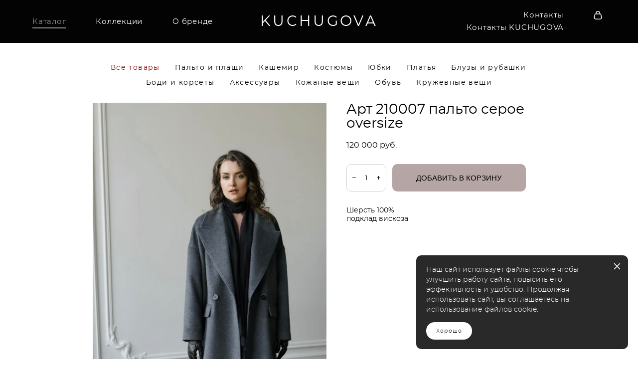

--- FILE ---
content_type: text/html; charset=UTF-8
request_url: https://kuchugova.com/shop/art-110101-palto-seroe-oversize
body_size: 94162
content:
<!-- Vigbo-cms //cdn-st2.vigbo.com/u19165/22065/ sofia -->
<!DOCTYPE html>
<html lang="ru">
<head>
    <script>var _createCookie=function(e,o,t){var i,n="";t&&((i=new Date).setTime(i.getTime()+864e5*t),n="; expires="+i.toGMTString()),document.cookie=e+"="+o+n+"; path=/"};function getCookie(e){e=document.cookie.match(new RegExp("(?:^|; )"+e.replace(/([\.$?*|{}\(\)\[\]\\\/\+^])/g,"\\$1")+"=([^;]*)"));return e?decodeURIComponent(e[1]):void 0}"bot"==getCookie("_gphw_mode")&&_createCookie("_gphw_mode","humen",0);</script>
    <meta charset="utf-8">
<title>Все товары > Арт 210007 пальто серое oversize купить в интернет-магазине</title>
<meta name="keywords" content="Арт 210007 пальто серое oversize, Все товары." />
<meta name="description" content="Все товары. Арт 210007 пальто серое oversize." />
    <meta property="og:title" content="Все товары > Арт 210007 пальто серое oversize купить в интернет-магазине" />
    <meta property="og:description" content="Все товары. Арт 210007 пальто серое oversize." />
    <meta property="og:url" content="https://kuchugova.com/shop/art-110101-palto-seroe-oversize" />
    <meta property="og:type" content="website" />
        <meta property="og:image" content="//shop.web07.vigbo.site/vigbo-cms/storage/shops/187152/products/22168567/images/3-40f55424cda5c5e0ef98904a04fe74d4.jpeg" />
        <meta property="og:image" content="//shop.web07.vigbo.site/vigbo-cms/storage/shops/187152/products/22168567/images/3-ee9ff0dc20e278bbeb1a2716b027aa97.jpeg" />

<meta name="viewport" content="width=device-width, initial-scale=1">



<!-- Blog RSS -->

<!-- Preset CSS -->
    <script>window.use_preset = false;</script>

<script>
    window.cdn_paths = {};
    window.cdn_paths.modules = '//cdn-s.vigbo.com/cms/kevin2/site/' + 'dev/scripts/site/';
    window.cdn_paths.site_scripts = '//cdn-s.vigbo.com/cms/kevin2/site/' + 'dev/scripts/';
</script>
    <link href="https://fonts.googleapis.com/css?family=Abel|Alegreya:400,400i,700,700i,800,800i,900,900i|Alex+Brush|Amatic+SC:400,700|Andika|Anonymous+Pro:400i,700i|Anton|Arimo:400,400i,700,700i|Arsenal:400,400i,700,700i|Asap:400,400i,500,500i,600,600i,700,700i|Bad+Script|Baumans|Bitter:100,100i,200,200i,300,300i,400i,500,500i,600,600i,700i,800,800i,900,900i|Brygada+1918:400,700,400i,700i|Cactus+Classical+Serif|Carlito:400,700,400i,700i|Chocolate+Classical+Sans|Comfortaa:300,400,500,600,700|Commissioner:100,200,300,400,500,600,700,800,900|Cormorant:300i,400i,500,500i,600,600i,700i|Cormorant+Garamond:300i,400i,500,500i,600,600i,700i|Cormorant+Infant:300i,400i,500,500i,600,600i,700i|Cousine:400,400i,700,700i|Crafty+Girls|Cuprum:400,400i,700,700i|Days+One|Dela+Gothic+One|Delius+Unicase:400,700|Didact+Gothic|Dosis|EB+Garamond:400i,500,500i,600,600i,700i,800,800i|Euphoria+Script|Exo|Exo+2:100,100i,200,200i,300i,400i,500,500i,600,600i,700i,800,800i,900,900i|Federo|Fira+Code:300,500,600|Fira+Sans:100,100i,200,200i,300i,400i,500,500i,600,600i,700i,800,800i,900,900i|Fira+Sans+Condensed:100,100i,200,200i,300i,400i,500,500i,600,600i,700i,800,800i,900,900i|Forum|Gentium+Book+Plus:400,700,400i,700i|Gentium+Plus:400,700,400i,700i|Geologica:100,200,300,400,500,600,700,800,900|Glegoo:400,700|Golos+Text:400,500,600,700,800,900|Gudea:400,400i,700|Handlee|IBM+Plex+Mono:100,100i,200,200i,300i,400i,500,500i,600,600i,700i|IBM+Plex+Sans:100,100i,200,200i,300i,400i,500,500i,600,600i,700i|IBM+Plex+Serif:100,100i,200,200i,300,300i,400,400i,500,500i,600,600i,700,700i|Inter:100,200,300,400,500,600,700,800,900|Inter+Tight:100,200,300,400,500,600,700,800,900,100i,200i,300i,400i,500i,600i,700i,800i,900i|Istok+Web:400,400i,700,700i|JetBrains+Mono:100,100i,200,200i,300,300i,400,400i,500,500i,600,600i,700,700i,800,800i|Jost:100,100i,200,200i,300,300i,400,400i,500,500i,600,600i,700,700i,800,800i,900,900i|Jura:400,300,500,600,700|Kelly+Slab|Kranky|Krona+One|Leckerli+One|Ledger|Liter|Lobster|Lora:400,400i,700,700i,500,500i,600,600i|Lunasima:400,700|Manrope:200,300,400,500,600,700,800|Marck+Script|Marko+One|Marmelad|Merienda+One|Merriweather:300i,400i,700i,900,900i|Moderustic:300,400,500,600,700,800|Montserrat:300i,400i,500,500i,600,600i,700i,800,800i,900,900i|Montserrat+Alternates:100,100i,200,200i,300,300i,400,400i,500,500i,600,600i,700,700i,800,800i,900,900i|Mulish:200,300,400,500,600,700,800,900,200i,300i,400i,500i,600i,700i,800i,900i|Neucha|Noticia+Text:400,400i,700,700i|Noto+Sans:400,400i,700,700i|Noto+Sans+Mono:100,200,300,400,500,600,700,800,900|Noto+Serif:400,400i,700,700i|Noto+Serif+Display:100,200,300,400,500,600,700,800,900,100i,200i,300i,400i,500i,600i,700i,800i,900i|Nova+Flat|Nova+Oval|Nova+Round|Nova+Slim|Nunito:400,200,200i,300,300i,400i,600,600i,700,700i,800,800i,900,900i|Old+Standard+TT:400i|Open+Sans:300i,400i,600,600i,700i,800,800i|Open+Sans+Condensed:300,300i,700|Oranienbaum|Original+Surfer|Oswald:200,500,600|Oxygen:300|Pacifico|Philosopher:400,400i,700,700i|Piazzolla:100,200,300,400,500,600,700,800,900,100i,200i,300i,400i,500i,600i,700i,800i,900i|Play:400,700|Playfair+Display:400,700,400i,500,500i,600,600i,700i,800,800i,900,900i|Playfair+Display+SC|Poiret+One|Press+Start+2P|Prosto+One|PT+Mono|PT+Sans:400i,700i|PT+Sans+Caption:400,700|PT+Sans+Narrow:400,700|PT+Serif:400i,700i|PT+Serif+Caption:400,400i|Quicksand|Raleway:100,100i,300i,400i,500,500i,600,600i,700i,800,800i,900,900i|Roboto:100,100i,300i,400i,500,500i,700i,900,900i|Roboto+Condensed:300i,400i,700i|Roboto+Mono:100,100i,200,200i,300,300i,400,400i,500,500i,600,600i,700,700i|Roboto+Slab:100,200,500,600,800,900|Rochester|Rokkitt:400,100,300,500,600,700,800,900|Rubik:300i,400i,500,500i,600,600i,700i,800,800i,900,900i|Ruslan+Display|Russo+One|Salsa|Satisfy|Scada:400,400i,700,700i|Snippet|Sofia|Source+Code+Pro:200,300,400,500,600,700,900|Source+Sans+Pro:200,300,400,600,700,900|Source+Serif+Pro:200,200i,300,300i,400,400i,600,600i,700,700i,900,900i|Spectral:200,200i,300,300i,400,400i,500,500i,600,600i,700,700i,800,800i|Stint+Ultra+Expanded|STIX+Two+Text:400,700,400i,700i|Syncopate|Tenor+Sans|Tinos:400,400i,700,700i|Trochut|Ubuntu:300i,400i,500,500i,700i|Ubuntu+Condensed|Ubuntu+Mono:400,400i,700,700i|Unbounded:200,300,400,500,600,700,800,900|Underdog|Unkempt:400,700|Voces|Wix+Madefor+Display:400,500,600,700,800|Wix+Madefor+Text:400,500,600,700,800,400i,500i,600i,700i,800i|Yeseva+One|Ysabeau:100,200,300,400,500,600,700,800,900,100i,200i,300i,400i,500i,600i,700i,800i,900i|Ysabeau+Infant:100,200,300,400,500,600,700,800,900,100i,200i,300i,400i,500i,600i,700i,800i,900i|Ysabeau+Office:100,200,300,400,500,600,700,800,900,100i,200i,300i,400i,500i,600i,700i,800i,900i|Ysabeau+SC:100,200,300,400,500,600,700,800,900|Zen+Old+Mincho&display=swap&subset=cyrillic" rel="stylesheet">
    <!-- Preconnect resource -->
    <link rel="preconnect" href="https://kuchugova.com/">
    <link rel="preconnect" href="//cdn-s.vigbo.com/cms/kevin2/site/">
    <link rel="preconnect" href="//cdn-sh.vigbo.com">

    <!-- Preload JS -->
    <link rel="preload" as="script" href="//cdn-s.vigbo.com/cms/kevin2/site/dev/scripts/vendor/jquery-3.3.1.min.js?ver=uzimSt">
    <link rel="preload" as="script" href="//cdn-s.vigbo.com/cms/kevin2/site/prod/js/site.js?ver=uzimSt">

            <!-- React Preload JS -->
        <link rel="preload" as="script" href="//cdn-s.vigbo.com/cms/kevin2/site/prod/js/runtime-main.js?ver=uzimSt">
        <link rel="preload" as="script" href="//cdn-s.vigbo.com/cms/kevin2/site/prod/js/main.chunk.js?ver=uzimSt">
    
    <!-- CORE CSS -->
    
        <!-- SHOP CSS -->
    <link rel="preload" as="style" onload="this.onload=null;this.rel='stylesheet'" href="//cdn-sh.vigbo.com/vigbo-cms/styles/prod/build_shop_front.css?v=yoi6fA">
    <noscript>
        <link rel="stylesheet" type="text/css" href="//cdn-sh.vigbo.com/vigbo-cms/styles/prod/build_shop_front.css?v=yoi6fA">
    </noscript>
    
    <!-- SITE CSS -->
    <link rel="preload" as="style" onload="this.onload=null;this.rel='stylesheet'" href="//cdn-s.vigbo.com/cms/kevin2/site/prod/css/build_cms_front.css?v=yoi6fA">
    <noscript>
        <link rel="stylesheet" type="text/css" href="//cdn-s.vigbo.com/cms/kevin2/site/prod/css/build_cms_front.css?v=yoi6fA">
    </noscript>

        <!-- CUSTOM SHOP CSS -->
    <link rel="preload" as="style" onload="this.onload=null;this.rel='stylesheet'" href="https://kuchugova.com/css/custom-shop.css?v=46.689">
    <noscript>
        <link rel="stylesheet" type="text/css" href="https://kuchugova.com/css/custom-shop.css?v=46.689">
    </noscript>
    
        <!-- React styles -->
    <link rel="preload" as="style" onload="this.onload=null;this.rel='stylesheet'" href="//cdn-s.vigbo.com/cms/kevin2/site/prod/css/main.chunk.css?ver=uzimSt">
    <noscript>
        <link rel="stylesheet" type="text/css" href="//cdn-s.vigbo.com/cms/kevin2/site/prod/css/main.chunk.css?ver=uzimSt">
    </noscript>
    <!-- /React styles -->
    
    <!-- LIFE CHANGED CSS -->
            <link rel="preload" as="style" onload="this.onload=null;this.rel='stylesheet'" href="https://kuchugova.com/css/custom.css?v=46.689">
        <noscript>
            <link rel="stylesheet" type="text/css" href="https://kuchugova.com/css/custom.css?v=46.689">
        </noscript>
    
                        <style type="text/css">
                .adaptive-desktop .logo-text a,
                .adaptive-tablet .logo-text a{
                    letter-spacing: 0.15em;
                }
            </style>
            
                
    
    
        <style>
    .adaptive-desktop .custom__content--max-width,
    .adaptive-desktop .md-infoline__wrap {
        max-width: 1360px;
    }
</style>
    <script src="//cdn-s.vigbo.com/cms/kevin2/site/dev/scripts/vendor/jquery-3.3.1.min.js?ver=uzimSt"></script>

    </head>


	



    <body data-template="sofia" class="f__preset-box f__site f__2 loading locale_ru sofia mod--search-disable mod--text-logo mod--header-static mod--menu-action-on-scroll mod--menu-load-on-scroll desktop mod--shop-page adaptive-desktop mod--horizontal-menu mod--infoline-disable bot-version js--loading-cascade mod--font-none-preset layout-logo-center--from-logo   " data-preview="">

            
    
        <div class="l-wrap js-wrap">

    <header class="l-header l-header-main js-header-main layout-logo-center--from-logo  ">
    <div class="l-header__wrapper custom__header-decorate-line custom__menu-bg-rgb custom__header-padding-y mod--show-menu-after-logo-load mod--effect-move-from-top">
        <div class="l-header__cont ">
            <div class="l-header__row">
                <div class="l-header__col0 l-header__col l-header__mobile--box"><!-- mobile menu -->
                    <!-- basket icon for mobile -->
                                            <div class="md-menu__icons mod--right md-menu__li-l1">
                            <!-- Если есть поиск или корзина -->
    <div class="l-header__icons--box f__menu">
        &nbsp; <!-- для выравнивания по вертикали (дублирует размер шрифта) -->

        <div class="l-header__icons--wrap">
            <div class="js--iconBasketWrapper" >
                 <!-- если не только Поиск и есть Магазин -->
                    <!-- то выводим корзину -->
                    <div class="js--iconBasketView shop_page l-header__icon l-header__icon--cart" >
                        <a href='/shop/cart' class='shop-basket--box lnk-cart design_editor-icons' data-id='shop-cart-widget'>
                            <span class='shop-basket'>
                                                                    <!-- Basket 03 -->
                                    <svg xmlns="http://www.w3.org/2000/svg" viewBox="0 0 16.5 17.5"><path class="basket-svg-style basket-svg-edit-round" d="M14.14,6.17H2.36S.75,12,.75,13.58A3.19,3.19,0,0,0,4,16.75h8.57a3.19,3.19,0,0,0,3.21-3.17C15.75,12,14.14,6.17,14.14,6.17Z"/><path class="basket-svg-style basket-svg-edit-limit" d="M4.5,5.64C4.5,3,5.59.75,8.25.75S12,3,12,5.64"/></svg>

                                                            </span>
                            <span class='shop-cart-widget-amount'>
                                                            </span>
                        </a>
                    </div>
                
            </div>

                    </div>

        <!-- Add separator -->
                <!-- -->
    </div>
                        </div>
                                    </div>

                <div class="l-header__col2 l-header__col">
                    <nav class='md-menu clearfix' data-menu-type="origin">

                        <!-- only SEARCH icon -->
                        
                        			<ul class="menu md-menu__main js--menu__main is--level1  mod--menu_underline		 mod--menu_left"><li  id="5466708" data-id="5466708" class="md-menu__li-l1 menu-item js--menu__li-l1  active"><a class="md-menu__href-l1 is--link-level1 f__menu mod--href-l1__shop js--shop-categories-link height2 big-height5" data-name="Каталог" data-url="shop" href="https://kuchugova.com/"  >Каталог</a></li><li  id="5613185" data-id="5613185" class="md-menu__li-l1 menu-item js--menu__li-l1 "><a class="md-menu__href-l1 is--link-level1 f__menu height2 big-height5" href="https://kuchugova.com/kollektsii1"  >Коллекции</a></li><li  id="1606229" data-id="1606229" class="md-menu__li-l1 menu-item js--menu__li-l1 "><a class="md-menu__href-l1 is--link-level1 f__menu height2 big-height5" href="https://kuchugova.com/about"  >О бренде</a></li></ul><div class="md-menu-mobile__socials social-icons"><div class="social-icons-wrapper"></div></div>                    </nav>
                </div>

                <div class="l-header__col1 l-header__col l-header__logo--box mod--set-logo-max-width">
                    <div id='logoWrap' class='logo__wrap' data-lt="text">
                        
<div class="logo logo-text">
	<a href="https://kuchugova.com/">
					KUCHUGOVA			</a>

</div>
                    </div>
                </div>

                <div class="l-header__col4 l-header__col">
                    <nav class='md-menu clearfix' data-menu-type="origin">

                        			<ul class="menu md-menu__main js--menu__main is--level1  mod--menu_underline		 mod--menu_left"><li  id="1606220" data-id="1606220" class="md-menu__li-l1 menu-item js--menu__li-l1 "><a class="md-menu__href-l1 is--link-level1 f__menu height2 big-height5" href="https://kuchugova.com/contact"  >Контакты</a></li><li  id="6874205" data-id="6874205" class="md-menu__li-l1 menu-item js--menu__li-l1 "><a class="md-menu__href-l1 is--link-level1 f__menu height2 big-height5" href="https://kuchugova.com/kuchugova"  >Контакты KUCHUGOVA</a></li></ul><div class="md-menu-mobile__socials social-icons"><div class="social-icons-wrapper"></div></div>
                        <!-- only BASKET icon -->
                                                    <div class="js--menu-icons md-menu__icons mod--right md-menu__li-l1 md-menu__has-separator shop_page" >
                                <!-- Если есть поиск или корзина -->
    <div class="l-header__icons--box f__menu">
        &nbsp; <!-- для выравнивания по вертикали (дублирует размер шрифта) -->

        <div class="l-header__icons--wrap">
            <div class="js--iconBasketWrapper" >
                 <!-- если не только Поиск и есть Магазин -->
                    <!-- то выводим корзину -->
                    <div class="js--iconBasketView shop_page l-header__icon l-header__icon--cart" >
                        <a href='/shop/cart' class='shop-basket--box lnk-cart design_editor-icons' data-id='shop-cart-widget'>
                            <span class='shop-basket'>
                                                                    <!-- Basket 03 -->
                                    <svg xmlns="http://www.w3.org/2000/svg" viewBox="0 0 16.5 17.5"><path class="basket-svg-style basket-svg-edit-round" d="M14.14,6.17H2.36S.75,12,.75,13.58A3.19,3.19,0,0,0,4,16.75h8.57a3.19,3.19,0,0,0,3.21-3.17C15.75,12,14.14,6.17,14.14,6.17Z"/><path class="basket-svg-style basket-svg-edit-limit" d="M4.5,5.64C4.5,3,5.59.75,8.25.75S12,3,12,5.64"/></svg>

                                                            </span>
                            <span class='shop-cart-widget-amount'>
                                                            </span>
                        </a>
                    </div>
                
            </div>

                    </div>

        <!-- Add separator -->
                <!-- -->
    </div>
                            </div>
                                            </nav>
                </div>

                <div class="l-header__col3 l-header__col l-header__ham--box" data-count-pages="5">
    <div class="md-menu__hamburger js-mob-menu-open">
        <svg height="20px" xmlns="http://www.w3.org/2000/svg" viewBox="0 0 18 17.5"><line class="hamburger-svg-style" y1="1" x2="18" y2="1"/><line class="hamburger-svg-style" y1="7" x2="18" y2="7"/><line class="hamburger-svg-style" y1="13" x2="18" y2="13"/></svg>
    </div>
</div>
            </div>
        </div>
    </div>
</header>



        <!-- Mobile menu -->
        <!-- mobile menu -->
<div  data-menu-type="mobile" data-custom-scroll data-set-top="stay-in-window" class="custom__header-decorate-line mod--custom-scroll-hidden mod--custom-scroll-resize md-menu--mobile js--menu--mobile mod--set-top--stop-mobile">
    <div class="md-menu--mobile__cont js--menu-mobile__cont">
                <div class="md-menu__icons mod--right md-menu__li-l1 js--menu__li-l1">
            <!-- Если есть поиск или корзина -->
    <div class="l-header__icons--box f__menu">
        &nbsp; <!-- для выравнивания по вертикали (дублирует размер шрифта) -->

        <div class="l-header__icons--wrap">
            <div class="js--iconBasketWrapper" >
                 <!-- если не только Поиск и есть Магазин -->
                    <!-- то выводим корзину -->
                    <div class="js--iconBasketView shop_page l-header__icon l-header__icon--cart" >
                        <a href='/shop/cart' class='shop-basket--box lnk-cart design_editor-icons' data-id='shop-cart-widget'>
                            <span class='shop-basket'>
                                                                    <!-- Basket 03 -->
                                    <svg xmlns="http://www.w3.org/2000/svg" viewBox="0 0 16.5 17.5"><path class="basket-svg-style basket-svg-edit-round" d="M14.14,6.17H2.36S.75,12,.75,13.58A3.19,3.19,0,0,0,4,16.75h8.57a3.19,3.19,0,0,0,3.21-3.17C15.75,12,14.14,6.17,14.14,6.17Z"/><path class="basket-svg-style basket-svg-edit-limit" d="M4.5,5.64C4.5,3,5.59.75,8.25.75S12,3,12,5.64"/></svg>

                                                            </span>
                            <span class='shop-cart-widget-amount'>
                                                            </span>
                        </a>
                    </div>
                
            </div>

                    </div>

        <!-- Add separator -->
                <!-- -->
    </div>
        </div>
        
        			<ul class="menu md-menu__main js--menu__main is--level1  mod--menu_underline		 mod--menu_left"><li  id="5466708" data-id="5466708" class="md-menu__li-l1 menu-item js--menu__li-l1  active"><a class="md-menu__href-l1 is--link-level1 f__menu mod--href-l1__shop js--shop-categories-link height2 big-height5" data-name="Каталог" data-url="shop" href="https://kuchugova.com/"  >Каталог</a></li><li  id="5613185" data-id="5613185" class="md-menu__li-l1 menu-item js--menu__li-l1 "><a class="md-menu__href-l1 is--link-level1 f__menu height2 big-height5" href="https://kuchugova.com/kollektsii1"  >Коллекции</a></li><li  id="1606229" data-id="1606229" class="md-menu__li-l1 menu-item js--menu__li-l1 "><a class="md-menu__href-l1 is--link-level1 f__menu height2 big-height5" href="https://kuchugova.com/about"  >О бренде</a></li><li  id="1606220" data-id="1606220" class="md-menu__li-l1 menu-item js--menu__li-l1 "><a class="md-menu__href-l1 is--link-level1 f__menu height2 big-height5" href="https://kuchugova.com/contact"  >Контакты</a></li><li  id="6874205" data-id="6874205" class="md-menu__li-l1 menu-item js--menu__li-l1 "><a class="md-menu__href-l1 is--link-level1 f__menu height2 big-height5" href="https://kuchugova.com/kuchugova"  >Контакты KUCHUGOVA</a></li></ul><div class="md-menu-mobile__socials social-icons"><div class="social-icons-wrapper"></div></div>
        <span class="js-close-mobile-menu close-mobile-menu">
        <!--<svg width="20px" height="20px"  xmlns="http://www.w3.org/2000/svg" viewBox="0 0 14.39 17.5"><line class="close-menu-burger" x1="0.53" y1="2.04" x2="13.86" y2="15.37"/><line class="close-menu-burger" x1="0.53" y1="15.37" x2="13.86" y2="2.04"/></svg>-->
            <svg xmlns="http://www.w3.org/2000/svg" width="18" height="18" viewBox="0 0 18 18"><path class="close-menu-burger" fill="none" fill-rule="evenodd" stroke="#fff" stroke-linecap="round" stroke-linejoin="round" stroke-width="1.5" d="M9 9.5l8-8-8 8-8-8 8 8zm0 0l8 8-8-8-8 8 8-8z"/></svg>
        </span>
    </div>
</div>

        <!-- Blog Slider -->
        
        <!-- CONTENT -->
        <div class="l-content l-content--main  desktop ">
            <section class="l-content--box l-content--box-shop js--box-shop shopProductPage" data-hash="shop" data-structure="">
    <div class="container custom__content--max-width">
        <div class="page shop-product autotest--shop-product img-zoom">

        <nav class="shop-menu horizontal-dropdown">
        <ul>
            
                                <li class="shop-menu-item active">
                    <a class="shop-menu__href-level-1 de--shop-menu__li-level-1 f__s_category f__3" href="https://kuchugova.com/shop/vse-tovary">
                        Все товары                    </a>
                                    </li>
                <li class="shop-menu__href-level-1 de--shop-menu__li-level-1 separator f__s_category f__3 f__mt-0 f__mb-0"></li>
            
                                <li class="shop-menu-item  with-sub">
                    <a class="shop-menu__href-level-1 de--shop-menu__li-level-1 f__s_category f__3" href="https://kuchugova.com/shop/plaschi">
                        Пальто и плащи                    </a>
                                            <ul class="shop-sub-menu js--shop-submenu mod--custom-scrollbar ">
                            
                                                                <li class="shop-menu-item de--shop-menu__dropdown__bg ">
                                    <a class="shop-menu__href-level-2 de--shop-menu__li-level-2 f__s_sub-category f__3" href="https://kuchugova.com/shop/plaschi">Плащи</a>
                                </li>
                            
                                                                <li class="shop-menu-item de--shop-menu__dropdown__bg ">
                                    <a class="shop-menu__href-level-2 de--shop-menu__li-level-2 f__s_sub-category f__3" href="https://kuchugova.com/shop/palto2">Пальто</a>
                                </li>
                                                    </ul>
                                    </li>
                <li class="shop-menu__href-level-1 de--shop-menu__li-level-1 separator f__s_category f__3 f__mt-0 f__mb-0"></li>
            
                                <li class="shop-menu-item  with-sub">
                    <a class="shop-menu__href-level-1 de--shop-menu__li-level-1 f__s_category f__3" href="https://kuchugova.com/shop/kashemir" data-open-menu-link="1">
                        Кашемир                    </a>
                                            <ul class="shop-sub-menu js--shop-submenu mod--custom-scrollbar ">
                            
                                                                <li class="shop-menu-item de--shop-menu__dropdown__bg ">
                                    <a class="shop-menu__href-level-2 de--shop-menu__li-level-2 f__s_sub-category f__3" href="https://kuchugova.com/shop/dzhemper">Джемперы</a>
                                </li>
                                                    </ul>
                                    </li>
                <li class="shop-menu__href-level-1 de--shop-menu__li-level-1 separator f__s_category f__3 f__mt-0 f__mb-0"></li>
            
                                <li class="shop-menu-item  with-sub">
                    <a class="shop-menu__href-level-1 de--shop-menu__li-level-1 f__s_category f__3" href="https://kuchugova.com/shop/pidzhaki">
                        Костюмы                    </a>
                                            <ul class="shop-sub-menu js--shop-submenu mod--custom-scrollbar ">
                            
                                                                <li class="shop-menu-item de--shop-menu__dropdown__bg ">
                                    <a class="shop-menu__href-level-2 de--shop-menu__li-level-2 f__s_sub-category f__3" href="https://kuchugova.com/shop/pidzhaki">Пиджаки</a>
                                </li>
                            
                                                                <li class="shop-menu-item de--shop-menu__dropdown__bg ">
                                    <a class="shop-menu__href-level-2 de--shop-menu__li-level-2 f__s_sub-category f__3" href="https://kuchugova.com/shop/brjuki">Брюки</a>
                                </li>
                                                    </ul>
                                    </li>
                <li class="shop-menu__href-level-1 de--shop-menu__li-level-1 separator f__s_category f__3 f__mt-0 f__mb-0"></li>
            
                                <li class="shop-menu-item ">
                    <a class="shop-menu__href-level-1 de--shop-menu__li-level-1 f__s_category f__3" href="https://kuchugova.com/shop/jubki">
                        Юбки                    </a>
                                    </li>
                <li class="shop-menu__href-level-1 de--shop-menu__li-level-1 separator f__s_category f__3 f__mt-0 f__mb-0"></li>
            
                                <li class="shop-menu-item ">
                    <a class="shop-menu__href-level-1 de--shop-menu__li-level-1 f__s_category f__3" href="https://kuchugova.com/shop/platja">
                        Платья                    </a>
                                    </li>
                <li class="shop-menu__href-level-1 de--shop-menu__li-level-1 separator f__s_category f__3 f__mt-0 f__mb-0"></li>
            
                                <li class="shop-menu-item  with-sub">
                    <a class="shop-menu__href-level-1 de--shop-menu__li-level-1 f__s_category f__3" href="https://kuchugova.com/shop/bluzy">
                        Блузы и рубашки                    </a>
                                            <ul class="shop-sub-menu js--shop-submenu mod--custom-scrollbar ">
                            
                                                                <li class="shop-menu-item de--shop-menu__dropdown__bg ">
                                    <a class="shop-menu__href-level-2 de--shop-menu__li-level-2 f__s_sub-category f__3" href="https://kuchugova.com/shop/bluzy">Блузы</a>
                                </li>
                            
                                                                <li class="shop-menu-item de--shop-menu__dropdown__bg ">
                                    <a class="shop-menu__href-level-2 de--shop-menu__li-level-2 f__s_sub-category f__3" href="https://kuchugova.com/shop/rubashki">Рубашки</a>
                                </li>
                                                    </ul>
                                    </li>
                <li class="shop-menu__href-level-1 de--shop-menu__li-level-1 separator f__s_category f__3 f__mt-0 f__mb-0"></li>
            
                                <li class="shop-menu-item  with-sub">
                    <a class="shop-menu__href-level-1 de--shop-menu__li-level-1 f__s_category f__3" href="https://kuchugova.com/shop/bodi1">
                        Боди и корсеты                    </a>
                                            <ul class="shop-sub-menu js--shop-submenu mod--custom-scrollbar ">
                            
                                                                <li class="shop-menu-item de--shop-menu__dropdown__bg ">
                                    <a class="shop-menu__href-level-2 de--shop-menu__li-level-2 f__s_sub-category f__3" href="https://kuchugova.com/shop/bodi1">Боди</a>
                                </li>
                            
                                                                <li class="shop-menu-item de--shop-menu__dropdown__bg ">
                                    <a class="shop-menu__href-level-2 de--shop-menu__li-level-2 f__s_sub-category f__3" href="https://kuchugova.com/shop/korsety">Корсеты</a>
                                </li>
                                                    </ul>
                                    </li>
                <li class="shop-menu__href-level-1 de--shop-menu__li-level-1 separator f__s_category f__3 f__mt-0 f__mb-0"></li>
            
                                <li class="shop-menu-item ">
                    <a class="shop-menu__href-level-1 de--shop-menu__li-level-1 f__s_category f__3" href="https://kuchugova.com/shop/aksessuary">
                        Аксессуары                    </a>
                                    </li>
                <li class="shop-menu__href-level-1 de--shop-menu__li-level-1 separator f__s_category f__3 f__mt-0 f__mb-0"></li>
            
                                <li class="shop-menu-item ">
                    <a class="shop-menu__href-level-1 de--shop-menu__li-level-1 f__s_category f__3" href="https://kuchugova.com/shop/kozhanye-kurtki">
                        Кожаные вещи                    </a>
                                    </li>
                <li class="shop-menu__href-level-1 de--shop-menu__li-level-1 separator f__s_category f__3 f__mt-0 f__mb-0"></li>
            
                                <li class="shop-menu-item ">
                    <a class="shop-menu__href-level-1 de--shop-menu__li-level-1 f__s_category f__3" href="https://kuchugova.com/shop/obuv">
                        Обувь                    </a>
                                    </li>
                <li class="shop-menu__href-level-1 de--shop-menu__li-level-1 separator f__s_category f__3 f__mt-0 f__mb-0"></li>
            
                                <li class="shop-menu-item ">
                    <a class="shop-menu__href-level-1 de--shop-menu__li-level-1 f__s_category f__3" href="https://kuchugova.com/shop/kruzhevnye-veschi">
                        Кружевные вещи                    </a>
                                    </li>
                <li class="shop-menu__href-level-1 de--shop-menu__li-level-1 separator f__s_category f__3 f__mt-0 f__mb-0"></li>
                    </ul>
    </nav>
        <div class="schop-content-wrapper js-shop-content-wrapper ">
        
        
<div class="product-gallery layout-square">

    <!-- +Product image slider -->
    <div class="product-gallery__mobile js--product-parent-block js--product-gallery__mobile
                ">
                    <div class="product-gallery__slider js--product-gallery__slider product-main-image" data-count-image="8">
                                <div class="product-gallery__slider-item product-image js--product-gallery__item" data-index="0">
                                        <img                             fetchpriority="high"
                                                data-number="0"
                         src="[data-uri]%3D%3D" alt="Арт 210007 пальто серое oversize"
                         class="loading copy-protect active"
                         data-index="0"
                         data-id="61447108"
                         data-base-path="//shop.web07.vigbo.site/vigbo-cms/storage/shops/187152/products/22168567/images/"
                         data-file-name="40f55424cda5c5e0ef98904a04fe74d4.jpeg"
                         data-sizes='{"2":{"width":688,"height":1024},"3":{"width":1290,"height":1919},"500":{"width":344,"height":512}}'
                    data-version=""
                    data-width="688"
                    data-height="1024" />
                </div>
                                <div class="product-gallery__slider-item product-image js--product-gallery__item" data-index="1">
                                        <img                             loading="lazy"
                            decoding="async"
                                                data-number="1"
                         src="[data-uri]%3D%3D" alt="Арт 210007 пальто серое oversize"
                         class="loading copy-protect "
                         data-index="1"
                         data-id="61447109"
                         data-base-path="//shop.web07.vigbo.site/vigbo-cms/storage/shops/187152/products/22168567/images/"
                         data-file-name="ee9ff0dc20e278bbeb1a2716b027aa97.jpeg"
                         data-sizes='{"2":{"width":704,"height":1024},"3":{"width":1290,"height":1877},"500":{"width":352,"height":512}}'
                    data-version=""
                    data-width="704"
                    data-height="1024" />
                </div>
                                <div class="product-gallery__slider-item product-image js--product-gallery__item" data-index="2">
                                        <img                             loading="lazy"
                            decoding="async"
                                                data-number="2"
                         src="[data-uri]%3D%3D" alt="Арт 210007 пальто серое oversize"
                         class="loading copy-protect "
                         data-index="2"
                         data-id="61447110"
                         data-base-path="//shop.web07.vigbo.site/vigbo-cms/storage/shops/187152/products/22168567/images/"
                         data-file-name="849859854f2dfed1a0667b28c9c2c3bf.jpeg"
                         data-sizes='{"2":{"width":690,"height":1024},"3":{"width":1290,"height":1915},"500":{"width":345,"height":512}}'
                    data-version=""
                    data-width="690"
                    data-height="1024" />
                </div>
                                <div class="product-gallery__slider-item product-image js--product-gallery__item" data-index="3">
                                        <img                             loading="lazy"
                            decoding="async"
                                                data-number="3"
                         src="[data-uri]%3D%3D" alt="Арт 210007 пальто серое oversize"
                         class="loading copy-protect "
                         data-index="3"
                         data-id="61447111"
                         data-base-path="//shop.web07.vigbo.site/vigbo-cms/storage/shops/187152/products/22168567/images/"
                         data-file-name="17ae0afb5a65fc22467770edfa929330.jpeg"
                         data-sizes='{"2":{"width":695,"height":1024},"3":{"width":1290,"height":1902},"500":{"width":347,"height":512}}'
                    data-version=""
                    data-width="695"
                    data-height="1024" />
                </div>
                                <div class="product-gallery__slider-item product-image js--product-gallery__item" data-index="4">
                                        <img                             loading="lazy"
                            decoding="async"
                                                data-number="4"
                         src="[data-uri]%3D%3D" alt="Арт 210007 пальто серое oversize"
                         class="loading copy-protect "
                         data-index="4"
                         data-id="61447112"
                         data-base-path="//shop.web07.vigbo.site/vigbo-cms/storage/shops/187152/products/22168567/images/"
                         data-file-name="a4228c54db733979e2fe0586e46ffbd7.jpeg"
                         data-sizes='{"2":{"width":683,"height":1024},"3":{"width":1272,"height":1906},"500":{"width":342,"height":512}}'
                    data-version=""
                    data-width="683"
                    data-height="1024" />
                </div>
                                <div class="product-gallery__slider-item product-image js--product-gallery__item" data-index="5">
                                        <img                             loading="lazy"
                            decoding="async"
                                                data-number="5"
                         src="[data-uri]%3D%3D" alt="Арт 210007 пальто серое oversize"
                         class="loading copy-protect "
                         data-index="5"
                         data-id="61447113"
                         data-base-path="//shop.web07.vigbo.site/vigbo-cms/storage/shops/187152/products/22168567/images/"
                         data-file-name="065378e5d9404d04b612a466b81995a1.jpeg"
                         data-sizes='{"2":{"width":685,"height":1024},"3":{"width":1290,"height":1929},"500":{"width":342,"height":512}}'
                    data-version=""
                    data-width="685"
                    data-height="1024" />
                </div>
                                <div class="product-gallery__slider-item product-image js--product-gallery__item" data-index="6">
                                        <img                             loading="lazy"
                            decoding="async"
                                                data-number="6"
                         src="[data-uri]%3D%3D" alt="Арт 210007 пальто серое oversize"
                         class="loading copy-protect "
                         data-index="6"
                         data-id="61447114"
                         data-base-path="//shop.web07.vigbo.site/vigbo-cms/storage/shops/187152/products/22168567/images/"
                         data-file-name="ee0d1c6d3d530bdff77218a3b6d4184a.jpeg"
                         data-sizes='{"2":{"width":694,"height":1024},"3":{"width":1290,"height":1903},"500":{"width":347,"height":512}}'
                    data-version=""
                    data-width="694"
                    data-height="1024" />
                </div>
                                <div class="product-gallery__slider-item product-image js--product-gallery__item" data-index="7">
                                        <img                             loading="lazy"
                            decoding="async"
                                                data-number="7"
                         src="[data-uri]%3D%3D" alt="Арт 210007 пальто серое oversize"
                         class="loading copy-protect "
                         data-index="7"
                         data-id="61447115"
                         data-base-path="//shop.web07.vigbo.site/vigbo-cms/storage/shops/187152/products/22168567/images/"
                         data-file-name="b456910ad98e54c314b3d74c642be256.jpeg"
                         data-sizes='{"2":{"width":748,"height":1024},"3":{"width":1290,"height":1767},"500":{"width":374,"height":512}}'
                    data-version=""
                    data-width="748"
                    data-height="1024" />
                </div>
                            </div>

            <div class="js--product-images product-images clearfix ">
                                <div class="product-image-cell js--product-gallery__item active" data-index="0">
                    <a href="#" class="product-image">
                                                <img                                 fetchpriority="high"
                                                        data-number="0"
                             src="" alt="Арт 210007 пальто серое oversize" class="loading copy-protect"
                             data-index="0"
                             data-id="61447108"
                             data-sizes='{"2":{"width":688,"height":1024},"3":{"width":1290,"height":1919},"500":{"width":344,"height":512}}'
                        data-base-path="//shop.web07.vigbo.site/vigbo-cms/storage/shops/187152/products/22168567/images/"
                        data-file-name="40f55424cda5c5e0ef98904a04fe74d4.jpeg"
                        data-version=""
                        data-width="688"
                        data-height="1024" />
                    </a>
                </div>
                                <div class="product-image-cell js--product-gallery__item " data-index="1">
                    <a href="#" class="product-image">
                                                <img                                 loading="lazy"
                                decoding="async"
                                                        data-number="1"
                             src="" alt="Арт 210007 пальто серое oversize" class="loading copy-protect"
                             data-index="1"
                             data-id="61447109"
                             data-sizes='{"2":{"width":704,"height":1024},"3":{"width":1290,"height":1877},"500":{"width":352,"height":512}}'
                        data-base-path="//shop.web07.vigbo.site/vigbo-cms/storage/shops/187152/products/22168567/images/"
                        data-file-name="ee9ff0dc20e278bbeb1a2716b027aa97.jpeg"
                        data-version=""
                        data-width="704"
                        data-height="1024" />
                    </a>
                </div>
                                <div class="product-image-cell js--product-gallery__item " data-index="2">
                    <a href="#" class="product-image">
                                                <img                                 loading="lazy"
                                decoding="async"
                                                        data-number="2"
                             src="" alt="Арт 210007 пальто серое oversize" class="loading copy-protect"
                             data-index="2"
                             data-id="61447110"
                             data-sizes='{"2":{"width":690,"height":1024},"3":{"width":1290,"height":1915},"500":{"width":345,"height":512}}'
                        data-base-path="//shop.web07.vigbo.site/vigbo-cms/storage/shops/187152/products/22168567/images/"
                        data-file-name="849859854f2dfed1a0667b28c9c2c3bf.jpeg"
                        data-version=""
                        data-width="690"
                        data-height="1024" />
                    </a>
                </div>
                                <div class="product-image-cell js--product-gallery__item " data-index="3">
                    <a href="#" class="product-image">
                                                <img                                 loading="lazy"
                                decoding="async"
                                                        data-number="3"
                             src="" alt="Арт 210007 пальто серое oversize" class="loading copy-protect"
                             data-index="3"
                             data-id="61447111"
                             data-sizes='{"2":{"width":695,"height":1024},"3":{"width":1290,"height":1902},"500":{"width":347,"height":512}}'
                        data-base-path="//shop.web07.vigbo.site/vigbo-cms/storage/shops/187152/products/22168567/images/"
                        data-file-name="17ae0afb5a65fc22467770edfa929330.jpeg"
                        data-version=""
                        data-width="695"
                        data-height="1024" />
                    </a>
                </div>
                                <div class="product-image-cell js--product-gallery__item " data-index="4">
                    <a href="#" class="product-image">
                                                <img                                 loading="lazy"
                                decoding="async"
                                                        data-number="4"
                             src="" alt="Арт 210007 пальто серое oversize" class="loading copy-protect"
                             data-index="4"
                             data-id="61447112"
                             data-sizes='{"2":{"width":683,"height":1024},"3":{"width":1272,"height":1906},"500":{"width":342,"height":512}}'
                        data-base-path="//shop.web07.vigbo.site/vigbo-cms/storage/shops/187152/products/22168567/images/"
                        data-file-name="a4228c54db733979e2fe0586e46ffbd7.jpeg"
                        data-version=""
                        data-width="683"
                        data-height="1024" />
                    </a>
                </div>
                                <div class="product-image-cell js--product-gallery__item " data-index="5">
                    <a href="#" class="product-image">
                                                <img                                 loading="lazy"
                                decoding="async"
                                                        data-number="5"
                             src="" alt="Арт 210007 пальто серое oversize" class="loading copy-protect"
                             data-index="5"
                             data-id="61447113"
                             data-sizes='{"2":{"width":685,"height":1024},"3":{"width":1290,"height":1929},"500":{"width":342,"height":512}}'
                        data-base-path="//shop.web07.vigbo.site/vigbo-cms/storage/shops/187152/products/22168567/images/"
                        data-file-name="065378e5d9404d04b612a466b81995a1.jpeg"
                        data-version=""
                        data-width="685"
                        data-height="1024" />
                    </a>
                </div>
                                <div class="product-image-cell js--product-gallery__item " data-index="6">
                    <a href="#" class="product-image">
                                                <img                                 loading="lazy"
                                decoding="async"
                                                        data-number="6"
                             src="" alt="Арт 210007 пальто серое oversize" class="loading copy-protect"
                             data-index="6"
                             data-id="61447114"
                             data-sizes='{"2":{"width":694,"height":1024},"3":{"width":1290,"height":1903},"500":{"width":347,"height":512}}'
                        data-base-path="//shop.web07.vigbo.site/vigbo-cms/storage/shops/187152/products/22168567/images/"
                        data-file-name="ee0d1c6d3d530bdff77218a3b6d4184a.jpeg"
                        data-version=""
                        data-width="694"
                        data-height="1024" />
                    </a>
                </div>
                                <div class="product-image-cell js--product-gallery__item " data-index="7">
                    <a href="#" class="product-image">
                                                <img                                 loading="lazy"
                                decoding="async"
                                                        data-number="7"
                             src="" alt="Арт 210007 пальто серое oversize" class="loading copy-protect"
                             data-index="7"
                             data-id="61447115"
                             data-sizes='{"2":{"width":748,"height":1024},"3":{"width":1290,"height":1767},"500":{"width":374,"height":512}}'
                        data-base-path="//shop.web07.vigbo.site/vigbo-cms/storage/shops/187152/products/22168567/images/"
                        data-file-name="b456910ad98e54c314b3d74c642be256.jpeg"
                        data-version=""
                        data-width="748"
                        data-height="1024" />
                    </a>
                </div>
                            </div>

            </div>
    <!-- -Product image slider -->

</div>

<div class="shop-fsbox">


		<div class="control close">
			<a class="fsbox__nav fsbox__close" id="fsboxClose" href="#">
				<svg class="fsbox__close-ico" xmlns="http://www.w3.org/2000/svg" width="18" height="18" viewBox="0 0 18 18">
					<path class="close-menu-burger de--main__text-default-color--stroke" fill="none" fill-rule="evenodd" stroke="#fff" stroke-linecap="round" stroke-linejoin="round" stroke-width="1.5" d="M9 9.5l8-8-8 8-8-8 8 8zm0 0l8 8-8-8-8 8 8-8z"></path>
				</svg>
			</a>
		</div>
		<div class="control prev">
			<a class="fsbox__nav" id="fsboxPrev" href="#">
				<svg xmlns="http://www.w3.org/2000/svg" width="14" height="14" viewBox="0 0 16 27"
					 style="overflow: hidden; position: relative;">
					<path class="de--main__text-default-color" stroke="none"
						  d="M140.206,1140.93L152,1151.86l-2.133,2.13L136,1141.13l0.137-.13-0.131-.14L149.869,1127l2.132,2.13Z"
						  transform="translate(-136 -1127)"></path>
				</svg>

			</a>
		</div>
		<div class="control next">
			<a class="fsbox__nav" id="fsboxNext" href="#">
				<svg xmlns="http://www.w3.org/2000/svg" width="14" height="14" viewBox="0 0 16 27"
					 style="overflow: hidden; position: relative;">
					<path class="de--main__text-default-color" stroke="none"
						  d="M2815,1141.13l-13.86,12.86-2.13-2.13,11.78-10.93-11.79-11.8,2.13-2.13,13.86,13.86-0.13.14Z"
						  transform="translate(-2799 -1127)"></path>
				</svg>
			</a>
		</div>

		<div class="spinner-container">
			<div class="spinner">
                <svg class="md-preloader" viewBox="0 0 66 66" xmlns="http://www.w3.org/2000/svg"><circle class="path" fill="none" stroke-width="4" stroke-linecap="round" cx="33" cy="33" r="30"></circle></svg>
            </div>
		</div>

		<div class="shop-slides">
                            <div class="shop-slide__block js--shop-slide__block">
                    <img src="data:image/gif,"
                         alt="Арт 210007 пальто серое oversize"
                         class="loading js--copy-protect shop-slide js--shop-slide"
                         style="display: none; opacity: 0"
                        data-id="61447108"
                        data-base-path="//shop.web07.vigbo.site/vigbo-cms/storage/shops/187152/products/22168567/images/"
                        data-file-name="40f55424cda5c5e0ef98904a04fe74d4.jpeg"
                        data-version=""
                        data-sizes='{"2":{"width":688,"height":1024},"3":{"width":1290,"height":1919},"500":{"width":344,"height":512}}'
                        data-width="688"
                        data-height="1024" />
                </div>
                            <div class="shop-slide__block js--shop-slide__block">
                    <img src="data:image/gif,"
                         alt="Арт 210007 пальто серое oversize"
                         class="loading js--copy-protect shop-slide js--shop-slide"
                         style="display: none; opacity: 0"
                        data-id="61447109"
                        data-base-path="//shop.web07.vigbo.site/vigbo-cms/storage/shops/187152/products/22168567/images/"
                        data-file-name="ee9ff0dc20e278bbeb1a2716b027aa97.jpeg"
                        data-version=""
                        data-sizes='{"2":{"width":704,"height":1024},"3":{"width":1290,"height":1877},"500":{"width":352,"height":512}}'
                        data-width="704"
                        data-height="1024" />
                </div>
                            <div class="shop-slide__block js--shop-slide__block">
                    <img src="data:image/gif,"
                         alt="Арт 210007 пальто серое oversize"
                         class="loading js--copy-protect shop-slide js--shop-slide"
                         style="display: none; opacity: 0"
                        data-id="61447110"
                        data-base-path="//shop.web07.vigbo.site/vigbo-cms/storage/shops/187152/products/22168567/images/"
                        data-file-name="849859854f2dfed1a0667b28c9c2c3bf.jpeg"
                        data-version=""
                        data-sizes='{"2":{"width":690,"height":1024},"3":{"width":1290,"height":1915},"500":{"width":345,"height":512}}'
                        data-width="690"
                        data-height="1024" />
                </div>
                            <div class="shop-slide__block js--shop-slide__block">
                    <img src="data:image/gif,"
                         alt="Арт 210007 пальто серое oversize"
                         class="loading js--copy-protect shop-slide js--shop-slide"
                         style="display: none; opacity: 0"
                        data-id="61447111"
                        data-base-path="//shop.web07.vigbo.site/vigbo-cms/storage/shops/187152/products/22168567/images/"
                        data-file-name="17ae0afb5a65fc22467770edfa929330.jpeg"
                        data-version=""
                        data-sizes='{"2":{"width":695,"height":1024},"3":{"width":1290,"height":1902},"500":{"width":347,"height":512}}'
                        data-width="695"
                        data-height="1024" />
                </div>
                            <div class="shop-slide__block js--shop-slide__block">
                    <img src="data:image/gif,"
                         alt="Арт 210007 пальто серое oversize"
                         class="loading js--copy-protect shop-slide js--shop-slide"
                         style="display: none; opacity: 0"
                        data-id="61447112"
                        data-base-path="//shop.web07.vigbo.site/vigbo-cms/storage/shops/187152/products/22168567/images/"
                        data-file-name="a4228c54db733979e2fe0586e46ffbd7.jpeg"
                        data-version=""
                        data-sizes='{"2":{"width":683,"height":1024},"3":{"width":1272,"height":1906},"500":{"width":342,"height":512}}'
                        data-width="683"
                        data-height="1024" />
                </div>
                            <div class="shop-slide__block js--shop-slide__block">
                    <img src="data:image/gif,"
                         alt="Арт 210007 пальто серое oversize"
                         class="loading js--copy-protect shop-slide js--shop-slide"
                         style="display: none; opacity: 0"
                        data-id="61447113"
                        data-base-path="//shop.web07.vigbo.site/vigbo-cms/storage/shops/187152/products/22168567/images/"
                        data-file-name="065378e5d9404d04b612a466b81995a1.jpeg"
                        data-version=""
                        data-sizes='{"2":{"width":685,"height":1024},"3":{"width":1290,"height":1929},"500":{"width":342,"height":512}}'
                        data-width="685"
                        data-height="1024" />
                </div>
                            <div class="shop-slide__block js--shop-slide__block">
                    <img src="data:image/gif,"
                         alt="Арт 210007 пальто серое oversize"
                         class="loading js--copy-protect shop-slide js--shop-slide"
                         style="display: none; opacity: 0"
                        data-id="61447114"
                        data-base-path="//shop.web07.vigbo.site/vigbo-cms/storage/shops/187152/products/22168567/images/"
                        data-file-name="ee0d1c6d3d530bdff77218a3b6d4184a.jpeg"
                        data-version=""
                        data-sizes='{"2":{"width":694,"height":1024},"3":{"width":1290,"height":1903},"500":{"width":347,"height":512}}'
                        data-width="694"
                        data-height="1024" />
                </div>
                            <div class="shop-slide__block js--shop-slide__block">
                    <img src="data:image/gif,"
                         alt="Арт 210007 пальто серое oversize"
                         class="loading js--copy-protect shop-slide js--shop-slide"
                         style="display: none; opacity: 0"
                        data-id="61447115"
                        data-base-path="//shop.web07.vigbo.site/vigbo-cms/storage/shops/187152/products/22168567/images/"
                        data-file-name="b456910ad98e54c314b3d74c642be256.jpeg"
                        data-version=""
                        data-sizes='{"2":{"width":748,"height":1024},"3":{"width":1290,"height":1767},"500":{"width":374,"height":512}}'
                        data-width="748"
                        data-height="1024" />
                </div>
            		</div>


</div>

<script type="text/json" id="images-sizes">
	{"2":{"width":1024,"height":0},"3":{"width":2048,"height":0},"500":{"width":512,"height":0}}</script>

        <!-- +Description product -->
        <article class="description js-description "">
            <h1 class="name f__s_product f__h2 f__mt-0 f__mb-0 stop-css">Арт 210007 пальто серое oversize</h1>

            
                            <!-- +Price product -->
                <div class="price autotest--price">
                    <span class="product-price-min autotest--product-price-min f__2 f__s_price f__2 ">120 000 pуб.</span><div class="product-price "></div>                </div>
                <!-- -Price product -->
            
            <!-- +Aside product -->
            <div class="shop-product__aside">

                                    <!-- +Product params form -->
                    <div id="product-params-form" class="product-params" data-cssvariables-styling="true">

                        <div class="form-settings"
                            data-field-type="ellipse"
                            data-border-type="ellipse"
                            data-placeholder-type="hide"
                            data-field-between-distance="15"
                            data-field-bg-color="rgba(255, 255, 255, 0)"
                            data-field-border-color="#d1d1d1"
                            data-field-border-width="1"
                            data-field-focus-text-color="rgba(0, 0, 0, 1)"
                            data-field-text-style="regular"
                            data-field-font="Montserrat Regular"
                            data-field-font-size=""
                            data-field-letter-spacing="0.05"
                            data-field-text-color="rgba(0, 0, 0, 1)"
                            data-field-without-text-color="rgba(0, 0, 0, 1)"
                            data-button-type="ellipse-btn"
                            data-button-distance-to-form="9"
                            data-button-align="center"
                            data-button-color="rgba(181, 165, 165, 1)"
                            data-button-hover-color="rgba(105, 70, 70, 1)"
                            data-button-border-color="#e3e3e3"
                            data-button-border-width="0"
                            data-button-hover-border-color="#e3e3e3"
                            data-button-hover-border-width="0"
                            data-button-text-color="rgba(0, 0, 0, 1)"
                            data-button-hover-text-color="#ffffff"
                            data-button-font="Helvetica"
                            data-button-font-size=""
                            data-button-text-style="regular"
                            data-button-letter-spacing="0"
                            data-button-paddings="20"
                            data-button-fullwidth="n"
                        ></div>

                                                            <div id="skuerr" class="error f__3" data-prefix="Выберите"></div>
                        <div class="form__field-box form__btn-box js--form__btn-box ">
                        
                                                                                                            <div class="form__field-indent is--not-remove mod--mobile-show"></div>
                                                                        <div class="box-number-with-control js--box-number-with-control ">
                                        <span class="control-minus js--control-minus">
                                            <svg class="form__field_c" xmlns="http://www.w3.org/2000/svg" width="7" height="1" viewBox="0 0 7 1"><rect width="7" height="1" rx="0.5" ry="0.5"/></svg>
                                        </span>
                                        <input type="tel" id="skucount" name="skucount"
                                            value="1" maxlength="10"
                                            class="box-number__input js--box-number__input f__3 form__field form__field_bg form__field_bdc form__field_c  form__field_ff form__field_fs form__field_fw form__field_ls"
                                            data-max-available="0"
                                            data-update-stock="0"
                                            data-unlimited="1"
                                            data-border-type="ellipse"
                                            data-border-width="1" />

                                        <span class="control-plus js--control-plus">
                                            <svg class="form__field_c" xmlns="http://www.w3.org/2000/svg" width="7" height="7" viewBox="0 0 7 7"><path d="M126.5,101H124v2.5a0.5,0.5,0,0,1-1,0V101h-2.5a0.5,0.5,0,0,1,0-1H123V97.5a0.5,0.5,0,0,1,1,0V100h2.5A0.5,0.5,0,0,1,126.5,101Z" transform="translate(-120 -97)"/></svg>
                                        </span>
                                    </div>
                                
                                                                    <span class="product-count js--product-count f__3 stop-form-typo__inner hide">
                                        В наличии:                                         <span class="stop-form-typo__inner">0</span>
                                         шт.                                    </span>

                                    <div class="form__btn-box mod--mobile-show "></div>
                                                                <a href="#" class="button form__btn product__add-cart autotest--addtocart
                                " id="skuadd"
                                data-url="https://kuchugova.com/shop"
                                data-default="Добавить в корзину"
                                data-proccess="добавление..."
                                data-success="добавлено"
                                data-error="Ошибка добавления товара в корзину. Попробуйте еще раз."
                                data-redirect=""
                                data-redirect-url="https://kuchugova.com/shop/cart">
                                    <span class="form__btn_cont f__h4-padding f__h4-margin f__h4">
                                        Добавить в корзину                                    </span>
                                </a>

                                
                            <input type="hidden" data-type="full" id="skuval" value="35256380">
                                                    </div>
                    </div>
                    <!-- -Product params form -->
                
                <!-- +Text product -->
                <div class="text f__2">
                        Шерсть 100%<br />
подклад вискоза&nbsp;<br />
&nbsp;                        <!-- +Text decoration -->
                                                <!-- -Text decoration -->
                    </div>
                <!-- -Text product -->

            </div>
            <!-- -Aside product -->
                    </article>
        <!-- -Description product -->
    </div>
    <div class="additional_product_info text f__3"></div>
    <div class="clearfix"></div>

    
            <style>
    .shop-static-grid .static-grid-item .static-grid-cell {margin: 0 0 20px 20px}    </style>

    <!-- +Bind products -->
    <div class="shop-products bind_products">
        <article class="description bind_product">
            <!-- <div class="cart-panel"></div> -->
            <h3 class="name bind_product f__s_product f__h3 f__mt-0 f__mb-0 stop-css">ТАКЖЕ ВАМ МОЖЕТ ПОНРАВИТЬСЯ</h3>
        </article>
        <div  id="position-correct" class="shop-static-grid product-meta-bottom-center product-note-bottom products-list" data-grid-image-rate="0.6666" data-grid-image-col="5" data-grid-item-margin="20" data-grid-image-position="outer">
                            <div class="static-grid-item">
                    <div class="static-grid-cell">
                        <a href="https://kuchugova.com/shop/palto-iz-barhata-na-leoparde" class="product">
                        <div class="image " data-width="1024" data-height="1522">
                            <span class="spinner"></span>
                            <img class="copy-protect" data-src="//shop.web07.vigbo.site/vigbo-cms/storage/shops/187152/products/21481096/images/2-946546c0fedf9eb7679abf3a7019edc6.jpeg"  alt="Пальто из бархата на леопарде" border="0" data-width="1024" data-height="1522"  />

                                                                                        
                                                     </div>

                                                <div class="description f__s_base f__2">
                            <div class="cell bind-product">
                            <!--<div class="cell bind-product">-->
                                <div class="middle">

                                    <div class="product-name">
                                        Пальто из бархата на леопарде                                    </div>

                                                                        <div class="product-price">
                                                                                <span class="product-price-min autotest--product-price-min f__2  ">160 000 pуб.</span><div class="product-price "></div>                                    </div>
                                    
                                </div>
                            </div>
                        </div>
                                                </a>
                    </div>
                </div>
                                <div class="static-grid-item">
                    <div class="static-grid-cell">
                        <a href="https://kuchugova.com/shop/top-barhat-s-setkoj" class="product">
                        <div class="image " data-width="665" data-height="1024">
                            <span class="spinner"></span>
                            <img class="copy-protect" data-src="//shop.web07.vigbo.site/vigbo-cms/storage/shops/187152/products/21729695/images/2-2f9cafa64ca928d36b0b92058c15c71e.jpeg"  alt="Топ бархат с сеткой" border="0" data-width="665" data-height="1024"  />

                                                                                        
                                                     </div>

                                                <div class="description f__s_base f__2">
                            <div class="cell bind-product">
                            <!--<div class="cell bind-product">-->
                                <div class="middle">

                                    <div class="product-name">
                                        Топ бархат с сеткой                                    </div>

                                                                        <div class="product-price">
                                                                                <span class="product-price-min autotest--product-price-min f__2  ">34 000 pуб.</span><div class="product-price "></div>                                    </div>
                                    
                                </div>
                            </div>
                        </div>
                                                </a>
                    </div>
                </div>
                                <div class="static-grid-item">
                    <div class="static-grid-cell">
                        <a href="https://kuchugova.com/shop/art-110057-korset-zolotoe-kruzhevo" class="product">
                        <div class="image " data-width="689" data-height="1024">
                            <span class="spinner"></span>
                            <img class="copy-protect" data-src="//shop.web07.vigbo.site/vigbo-cms/storage/shops/187152/products/22020205/images/2-b5b570e77f4cd20c00cb7ab04c6383ce.jpeg"  alt="Арт 110057 корсет золотое кружево" border="0" data-width="689" data-height="1024"  />

                                                                                        
                                                     </div>

                                                <div class="description f__s_base f__2">
                            <div class="cell bind-product">
                            <!--<div class="cell bind-product">-->
                                <div class="middle">

                                    <div class="product-name">
                                        Арт 110057 корсет золотое кружево                                    </div>

                                                                        <div class="product-price">
                                                                                <span class="product-price-min autotest--product-price-min f__2  ">42 000 pуб.</span><div class="product-price "></div>                                    </div>
                                    
                                </div>
                            </div>
                        </div>
                                                </a>
                    </div>
                </div>
                                <div class="static-grid-item">
                    <div class="static-grid-cell">
                        <a href="https://kuchugova.com/shop/347853268" class="product">
                        <div class="image " data-width="644" data-height="1024">
                            <span class="spinner"></span>
                            <img class="copy-protect" data-src="//shop.web07.vigbo.site/vigbo-cms/storage/shops/187152/products/22549597/images/2-a1ab70cd52a81316727e5723ba1d80b6.jpeg"  alt="фрак черный" border="0" data-width="644" data-height="1024"  />

                                                                                        
                                                     </div>

                                                <div class="description f__s_base f__2">
                            <div class="cell bind-product">
                            <!--<div class="cell bind-product">-->
                                <div class="middle">

                                    <div class="product-name">
                                        фрак черный                                    </div>

                                                                        <div class="product-price">
                                                                                <span class="product-price-min autotest--product-price-min f__2  ">110 000 pуб.</span><div class="product-price "></div>                                    </div>
                                    
                                </div>
                            </div>
                        </div>
                                                </a>
                    </div>
                </div>
                                <div class="static-grid-item">
                    <div class="static-grid-cell">
                        <a href="https://kuchugova.com/shop/46798425" class="product">
                        <div class="image " data-width="724" data-height="1024">
                            <span class="spinner"></span>
                            <img class="copy-protect" data-src="//shop.web07.vigbo.site/vigbo-cms/storage/shops/187152/products/24018492/images/2-dc472bc33e264788fff4673afc1a2069.jpeg"  alt="платье синее с разрезами и воротничком" border="0" data-width="724" data-height="1024"  />

                                                                                        
                                                     </div>

                                                <div class="description f__s_base f__2">
                            <div class="cell bind-product">
                            <!--<div class="cell bind-product">-->
                                <div class="middle">

                                    <div class="product-name">
                                        платье синее с разрезами и воротничком                                    </div>

                                                                        <div class="product-price">
                                                                                <span class="product-price-min autotest--product-price-min f__2  ">110 000 pуб.</span><div class="product-price "></div>                                    </div>
                                    
                                </div>
                            </div>
                        </div>
                                                </a>
                    </div>
                </div>
                            <div class="clearfix"></div>
        </div>
    </div>
    <!-- -Bind products -->
<script type="text/json" data-shop-action="bind-products"></script>

    
            <!-- +Messages -->
        <div class="messages hide">
            <span id="product-out-of-stock-msg">Нет в наличии</span>
            <span id="product-out-of-stock-error">К сожалению, данного товара нет в наличии. Добавить его в корзину невозможно.</span>
            <span id="product-price-from-message">от</span>
        </div>
        <!-- -Messages -->

    
</div>


<script type="text/json" id="shop-product-images">
    [{"alt":"\u0410\u0440\u0442 210007 \u043f\u0430\u043b\u044c\u0442\u043e \u0441\u0435\u0440\u043e\u0435 oversize","id":"61447108","name":"40f55424cda5c5e0ef98904a04fe74d4.jpeg","version":null,"sizes":{"2":{"width":688,"height":1024},"3":{"width":1290,"height":1919},"500":{"width":344,"height":512}},"linkedOptions":[]},{"alt":"\u0410\u0440\u0442 210007 \u043f\u0430\u043b\u044c\u0442\u043e \u0441\u0435\u0440\u043e\u0435 oversize","id":"61447109","name":"ee9ff0dc20e278bbeb1a2716b027aa97.jpeg","version":null,"sizes":{"2":{"width":704,"height":1024},"3":{"width":1290,"height":1877},"500":{"width":352,"height":512}},"linkedOptions":[]},{"alt":"\u0410\u0440\u0442 210007 \u043f\u0430\u043b\u044c\u0442\u043e \u0441\u0435\u0440\u043e\u0435 oversize","id":"61447110","name":"849859854f2dfed1a0667b28c9c2c3bf.jpeg","version":null,"sizes":{"2":{"width":690,"height":1024},"3":{"width":1290,"height":1915},"500":{"width":345,"height":512}},"linkedOptions":[]},{"alt":"\u0410\u0440\u0442 210007 \u043f\u0430\u043b\u044c\u0442\u043e \u0441\u0435\u0440\u043e\u0435 oversize","id":"61447111","name":"17ae0afb5a65fc22467770edfa929330.jpeg","version":null,"sizes":{"2":{"width":695,"height":1024},"3":{"width":1290,"height":1902},"500":{"width":347,"height":512}},"linkedOptions":[]},{"alt":"\u0410\u0440\u0442 210007 \u043f\u0430\u043b\u044c\u0442\u043e \u0441\u0435\u0440\u043e\u0435 oversize","id":"61447112","name":"a4228c54db733979e2fe0586e46ffbd7.jpeg","version":null,"sizes":{"2":{"width":683,"height":1024},"3":{"width":1272,"height":1906},"500":{"width":342,"height":512}},"linkedOptions":[]},{"alt":"\u0410\u0440\u0442 210007 \u043f\u0430\u043b\u044c\u0442\u043e \u0441\u0435\u0440\u043e\u0435 oversize","id":"61447113","name":"065378e5d9404d04b612a466b81995a1.jpeg","version":null,"sizes":{"2":{"width":685,"height":1024},"3":{"width":1290,"height":1929},"500":{"width":342,"height":512}},"linkedOptions":[]},{"alt":"\u0410\u0440\u0442 210007 \u043f\u0430\u043b\u044c\u0442\u043e \u0441\u0435\u0440\u043e\u0435 oversize","id":"61447114","name":"ee0d1c6d3d530bdff77218a3b6d4184a.jpeg","version":null,"sizes":{"2":{"width":694,"height":1024},"3":{"width":1290,"height":1903},"500":{"width":347,"height":512}},"linkedOptions":[]},{"alt":"\u0410\u0440\u0442 210007 \u043f\u0430\u043b\u044c\u0442\u043e \u0441\u0435\u0440\u043e\u0435 oversize","id":"61447115","name":"b456910ad98e54c314b3d74c642be256.jpeg","version":null,"sizes":{"2":{"width":748,"height":1024},"3":{"width":1290,"height":1767},"500":{"width":374,"height":512}},"linkedOptions":[]}]</script>


<script type="text/json" data-shop-action="product-details">
{
    "el": ".shop-product",
    "modalWindow": ".popup__overlay",
    "messages": {
        "requiredError": "Это поле обязательно для заполнения",
        "textInStok": "<span class='form__btn_cont f__h4-padding f__h4-margin f__h4'>Добавить в корзину</span>",
        "textOutOfStok": "<span class='form__btn_cont f__h4-padding f__h4-margin f__h4'>Нет в наличии</span>",
        "textPreOrder": "<span class='form__btn_cont f__h4-padding f__h4-margin f__h4'>ПОД ЗАКАЗ</span>",
        "vendorCode": "Артикул"
    },
    "shopUrl": "https://kuchugova.com/shop",
    "preOrder": 0,
    "discounts": [],
    "skus": [{"product_id":"22168567","id":"35256380","vendor_code":"35256380","options":null,"price":"<span class=\"product-price-min autotest--product-price-min f__2\">120 000 p\u0443\u0431.<\/span>","price_with_discount":"0.00","amount":"0","update_stock":"0","name":"\u0410\u0440\u0442 210007 \u043f\u0430\u043b\u044c\u0442\u043e \u0441\u0435\u0440\u043e\u0435 oversize","options-v2":null,"priceWithDiscount":"0.00","priceOrigin":"120000.00"}]}
</script>
<script type="text/json" data-shop-action="product-detatils-categories"></script>

            <style>
            .zoomContainer {
                                    /*background-color: #f3f3f3 !important;*/
                            }
        </style>
    
<style>
    .desktop section[data-hash="shop"] ~ footer {opacity: 1;}
</style>
<script type="text/json" id="shop-type" data-type="products">[[{"product_id":"22168567","id":"35256380","vendor_code":"35256380","options":null,"price":"<span class=\"product-price-min autotest--product-price-min f__2\">120 000 p\u0443\u0431.<\/span>","price_with_discount":"0.00","amount":"0","update_stock":"0","name":"\u0410\u0440\u0442 210007 \u043f\u0430\u043b\u044c\u0442\u043e \u0441\u0435\u0440\u043e\u0435 oversize","options-v2":null,"priceWithDiscount":"0.00","priceOrigin":"120000.00"}],"y"]</script>


<![CDATA[YII-BLOCK-BODY-END]]>    </div>
</section>

        </div>
        <footer class="l-footer ">
		<a name="footer"></a>
	<div class='md-btn-go-up js-scroll-top'>
		<svg width="6px" height="11px" viewBox="0 0 7 11" version="1.1" xmlns="http://www.w3.org/2000/svg" xmlns:xlink="http://www.w3.org/1999/xlink">
			<g stroke="none" stroke-width="1" fill="none" fill-rule="evenodd">
				<g class='md-btn-go-up-svg-color' transform="translate(-1116.000000, -716.000000)" fill="#ffffff">
					<polygon transform="translate(1119.115116, 721.500000) scale(1, -1) translate(-1119.115116, -721.500000) " points="1116.92791 716 1116 716.9625 1119.71163 720.8125 1120.23023 721.5 1119.71163 722.1875 1116 726.0375 1116.92791 727 1122.23023 721.5"></polygon>
				</g>
			</g>
		</svg>
	</div>
	<div class="l-content l-content--footer desktop">
	<section id="blog2" class="l-content--box blog composite" data-structure="blog-dispatcher">
		<div class="composite-content blog-content sidebar-position-none blog-type-post" data-backbone-view="blog-post" data-protect-image="">
			<div class=" blog-content-box">
				<div class="items">
					<article class="post footer-post" id="post_">
						<div id="post-content" style="max-width: 100%;">
							<div class="post-body" data-structure="footer">
							<div class="post-body">
	<style type="text/css">.adaptive-desktop #section2726510_0 .section__content{min-height:10px;}footer .md-section, footer .copyright #gpwCC, footer .copyright a#gpwCC{color:rgba(25,25,25,1);}footer.l-footer .section__bg{background-color:rgba(255,255,255,0);}footer.l-footer .copyright{background-color:rgba(255,255,255,0);}.adaptive-mobile .l-footer, .adaptive-mobile .l-footer p, .adaptive-mobile .copyright__gophotoweb--box{text-align:center !important;}footer.l-footer .copyright__gophotoweb--box{text-align:center;}</style><a id="custom" class="js--anchor" name="custom"></a><div class="md-section js--section" id="section2726510_0">
        
    <div class="section__bg"  ></div>
			<div class="section__content">
				<div class="container custom__content--max-width"><div class="row"><div class="col col-md-8"><div class="widget"
	 id="widget_66774698"
	 data-id="66774698"
	 data-type="post-menu">

    <div class="element widget-post-menu" id="w_66774698">

	<style>

		
		#w_66774698 .footer-menu {
			text-align: center;
			padding: 0;
			margin-top: 0;
					}

		.adaptive-desktop #w_66774698 .footer-menu li {
							margin: 12px 0;
					}

		.adaptive-mobile #w_66774698 .footer-menu li,
		.adaptive-tablet #w_66774698 .footer-menu li {
			margin: 12px 0;
			text-align: center;
		}

		#w_66774698 .footer-menu a {
			color: #929292;
			margin-right: -0.15em;
					font-family: Arial;
			font-size: 11px;
							font-style: regular;
						letter-spacing: 0.15em;
				}

				#w_66774698 .footer-menu li {
			font-size: 11px;
		}
		
		#w_66774698 .footer-menu a:hover {
			color: #929292;
		}

		#w_66774698 .footer-menu li:first-child {
			margin-top: 0;
		}
		#w_66774698 .footer-menu li:last-child {
			margin-bottom: 0;
		}
		#w_66774698 .footer-menu li {
			list-style-type: none;
		}
	</style>

	
	<ul class="widget-content post-menu-content footer-menu  ">
					<li>
								<a href="/about" target="_blank" class="" data-page="">О дизайнере</a>
			</li>
					<li>
								<a href="/kollektsii1"  class="" data-page="">Коллекции</a>
			</li>
					<li>
								<a href="/video"  class="" data-page="">Видео</a>
			</li>
			</ul>

</div>
</div>
</div><div class="col col-md-8"><div class="widget"
	 id="widget_66774699"
	 data-id="66774699"
	 data-type="post-menu">

    <div class="element widget-post-menu" id="w_66774699">

	<style>

		
		#w_66774699 .footer-menu {
			text-align: center;
			padding: 0;
			margin-top: 0;
					}

		.adaptive-desktop #w_66774699 .footer-menu li {
							margin: 10px 0;
					}

		.adaptive-mobile #w_66774699 .footer-menu li,
		.adaptive-tablet #w_66774699 .footer-menu li {
			margin: 10px 0;
			text-align: center;
		}

		#w_66774699 .footer-menu a {
			color: #929292;
			margin-right: -0.15em;
					font-family: Arial;
			font-size: 11px;
							font-style: regular;
						letter-spacing: 0.15em;
				}

				#w_66774699 .footer-menu li {
			font-size: 11px;
		}
		
		#w_66774699 .footer-menu a:hover {
			color: #929292;
		}

		#w_66774699 .footer-menu li:first-child {
			margin-top: 0;
		}
		#w_66774699 .footer-menu li:last-child {
			margin-bottom: 0;
		}
		#w_66774699 .footer-menu li {
			list-style-type: none;
		}
	</style>

	
	<ul class="widget-content post-menu-content footer-menu  ">
					<li>
								<a href="/oplata-i-dostavka"  class="" data-page="">Доставка и оплата</a>
			</li>
					<li>
								<a href="/contact" target="_blank" class="" data-page="">Контакты</a>
			</li>
					<li>
								<a href="/rekvizity" target="_blank" class="" data-page="">Реквизиты</a>
			</li>
			</ul>

</div>
</div>
</div><div class="col col-md-8"><div class="widget"
	 id="widget_66774700"
	 data-id="66774700"
	 data-type="post-menu">

    <div class="element widget-post-menu" id="w_66774700">

	<style>

		
		#w_66774700 .footer-menu {
			text-align: center;
			padding: 0;
			margin-top: 0;
					}

		.adaptive-desktop #w_66774700 .footer-menu li {
							margin: 10px 0;
					}

		.adaptive-mobile #w_66774700 .footer-menu li,
		.adaptive-tablet #w_66774700 .footer-menu li {
			margin: 10px 0;
			text-align: center;
		}

		#w_66774700 .footer-menu a {
			color: #929292;
			margin-right: -0.15em;
					font-family: Arial;
			font-size: 11px;
							font-style: regular;
						letter-spacing: 0.15em;
				}

				#w_66774700 .footer-menu li {
			font-size: 11px;
		}
		
		#w_66774700 .footer-menu a:hover {
			color: #929292;
		}

		#w_66774700 .footer-menu li:first-child {
			margin-top: 0;
		}
		#w_66774700 .footer-menu li:last-child {
			margin-bottom: 0;
		}
		#w_66774700 .footer-menu li {
			list-style-type: none;
		}
	</style>

	
	<ul class="widget-content post-menu-content footer-menu  ">
					<li>
								<a href="/politika-konfidencialnosti" target="_blank" class="" data-page="">Политика конфиденциальности</a>
			</li>
					<li>
								<a href="/polzovatelskoe-soglashenie"  class="" data-page="">Пользовательское соглашение</a>
			</li>
					<li>
								<a href="/publichnaja-oferta" target="_blank" class="" data-page="">Публичная оферта</a>
			</li>
			</ul>

</div>
</div>
</div></div></div></div></div></div>
							</div>
						</div>
					</article>
				</div>
			</div>
		</div>
	</section>
	</div>

	<div class="copyright ">
		<div class="copyright__gophotoweb--box">
			<div class="md-section js--section">
				<div class="section__content">
				<div class="container custom__content--max-width">
										<div class="row">
						<div class="col col-md-24">
                            <a id='gpwCC' href="https://vigbo.com/?utm_source=kuchugova.com&utm_medium=footer&utm_campaign=copyright" target="_blank" rel="noopener noreferrer">сайт от vigbo</a>
						</div>
					</div>
				</div>
				</div>
			</div>
		</div>
	</div>
	
</footer>

<!-- Search -->

<!-- SVG icons -->
<script id="svg-tmpl-basket-1" type="text/template">
    <!-- Basket 01 -->
    <svg xmlns="http://www.w3.org/2000/svg" viewBox="0 0 14.57 17.5"><path class="basket-svg-style basket-svg-edit-round basket-svg-edit-limit" d="M4.58,7.15V3.42A2.69,2.69,0,0,1,7.29.75h0A2.69,2.69,0,0,1,10,3.42V7.15"/><polygon class="basket-svg-style basket-svg-edit-limit" points="13.79 16.75 0.79 16.75 1.33 5.02 13.24 5.02 13.79 16.75"/></svg>

</script>

<script id="svg-tmpl-basket-2" type="text/template">
    <!-- Basket 02 -->
    <svg xmlns="http://www.w3.org/2000/svg" viewBox="0 0 15.5 17.5"><path class="basket-svg-style basket-svg-edit-round" d="M5,4.48V3.42A2.69,2.69,0,0,1,7.75.75h0a2.69,2.69,0,0,1,2.72,2.67V4.48"/><path class="basket-svg-style basket-svg-edit-round" d="M13.23,16.75h-11A1.51,1.51,0,0,1,.75,15.26s0,0,0-.07l1-10.7h12l1,10.7a1.5,1.5,0,0,1-1.45,1.56Z"/><path class="basket-svg-style basket-svg-edit-round" d="M10.47,7.68h0"/><path class="basket-svg-style basket-svg-edit-round" d="M5,7.68H5"/></svg>

</script>

<script id="svg-tmpl-basket-3" type="text/template">
    <!-- Basket 03 -->
    <svg xmlns="http://www.w3.org/2000/svg" viewBox="0 0 16.5 17.5"><path class="basket-svg-style basket-svg-edit-round" d="M14.14,6.17H2.36S.75,12,.75,13.58A3.19,3.19,0,0,0,4,16.75h8.57a3.19,3.19,0,0,0,3.21-3.17C15.75,12,14.14,6.17,14.14,6.17Z"/><path class="basket-svg-style basket-svg-edit-limit" d="M4.5,5.64C4.5,3,5.59.75,8.25.75S12,3,12,5.64"/></svg>

</script>

<script id="svg-tmpl-basket-4" type="text/template">
    <!-- Basket 04 -->
    <svg xmlns="http://www.w3.org/2000/svg" viewBox="0 0 19.5 17.5"><polyline class="basket-svg-style basket-svg-edit-round" points="1.97 7.15 3.75 16.11 15.75 16.11 17.55 7.15"/><line class="basket-svg-style basket-svg-edit-round basket-svg-edit-limit" x1="7.95" y1="1.17" x2="3.11" y2="6.61"/><line class="basket-svg-style basket-svg-edit-round basket-svg-edit-limit" x1="11.55" y1="1.17" x2="16.41" y2="6.61"/><line class="basket-svg-style basket-svg-edit-round" x1="0.75" y1="6.61" x2="18.75" y2="6.61"/></svg>

</script>

<script id="svg-tmpl-basket-5" type="text/template">
    <!-- Basket 05 -->
    <svg xmlns="http://www.w3.org/2000/svg" viewBox="0 0 18.5 17.5"><polyline class="basket-svg-style basket-svg-edit-round" points="0.75 1.63 3.13 1.63 5.51 12.59 15.95 12.59 17.75 4.63 4.3 4.63"/><ellipse class="basket-svg-style basket-svg-edit-limit" cx="6.64" cy="15.42" rx="1.36" ry="1.33"/><ellipse class="basket-svg-style basket-svg-edit-limit" cx="14.59" cy="15.42" rx="1.36" ry="1.33"/></svg>

</script>
        <!-- //// end //// -->

        <!-- Cookie Message -->
        <div class="cookie-message js--cookie-message">
    <div class="cookie-message__fon"></div>
    <div class="cookie-message__close js--cookie-message__close">
        <svg width="14" height="14" viewBox="0 0 14 14" xmlns="http://www.w3.org/2000/svg">
            <g fill="none" fill-rule="evenodd">
                <path d="M0 0h14v14H0z"/>
                <path d="m12.5 1.5-11 11m0-11 11 11" class="cookie-message__close-svg-path" stroke-width="1.5" stroke-linecap="round" stroke-linejoin="round"/>
            </g>
        </svg>
    </div>

    <div class="cookie-message__container">
                    <div class="cookie-message__content f__3">
                Наш сайт использует файлы cookie чтобы улучшить работу сайта, повысить его эффективность и удобство. Продолжая использовать сайт, вы соглашаетесь на использование файлов cookie.            </div>

                            <span class="cookie-message__button f__3 js--cookie-message__close">
                    Хорошо                </span>
                    
    </div>

</div>

    </div>

        <script src="//cdn-s.vigbo.com/cms/kevin2/site/prod/js/site.js?ver=uzimSt"></script>
    <script src='//cdn-sh.vigbo.com/vigbo-cms/scripts/prod/shop.js?v=EEBOxK'></script>

        <script><!-- change icon shop cart on page product --> var jst_default_basket = 1;  var jst_default = 1;</script>
    <div class="global-site-info" data-info='{"bid" : "22065", "img_load_effect" : "cascade", "infoline_cross" : "false", "is_page_blog_post" : "", "is_shop_page" : "1", "lang" : "ru", "logo" : "text", "menu_after_slider" : "", "menu_align_content" : "n", "menu_decoration_line" : "", "menu_layout" : "logo-center--from-logo", "menu_load_effect" : "", "menu_move_effect" : "load-on-scroll", "menu_transparent" : "", "minicart": "", "mobile" : "", "protect_images" : "n", "repo" : "cms", "server" : "", "sid" : "187152", "site_name" : "sofia", "static_path" : "cdn-st2.vigbo.com", "structure_type" : "", "tablet" : "", "uid" : "u19165"}'></div>
             <!-- +React scripts -->
        <div id="checkout-modal-root" data-cssvariables-styling="true"></div>
        <div id="minicart-root" data-cssvariables-styling="true"></div>
        <script src="//cdn-s.vigbo.com/cms/kevin2/site/prod/js/runtime-main.js?ver=uzimSt"></script>
        <script src="//cdn-s.vigbo.com/cms/kevin2/site/prod/js/main.chunk.js?ver=uzimSt"></script>
        <!-- -React scripts -->
    </body>
</html>
